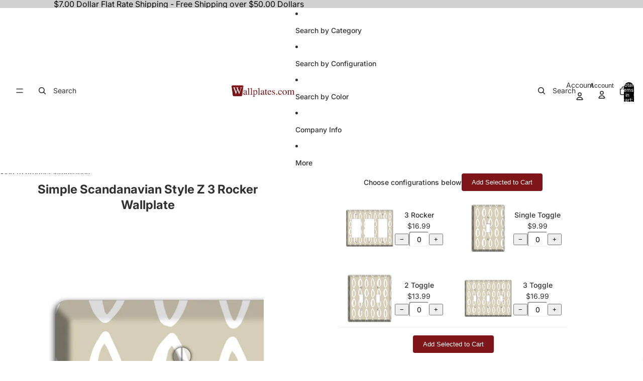

--- FILE ---
content_type: text/javascript; charset=utf-8
request_url: https://www.wallplates.com/products/AP-1824-3T.js
body_size: 735
content:
{"id":1882908000305,"title":"Simple Scandanavian Style Z 3 Toggle Wallplate","handle":"ap-1824-3t","description":"\u003cp\u003eThe Simple Scandanavian Style Z 3 Toggle Wallplate are very unique and cannot be found anywhere else. These USA made metal plates are highly detailed and made with some of the newest UV imaging technology available resulting in photograph quality prints on durable metal switchplates.\u003c\/p\u003e ","published_at":"2019-03-09T11:15:04-05:00","created_at":"2019-03-09T11:15:04-05:00","vendor":"Baxter \u0026 Ash","type":"3 Toggle","tags":["Beige","Tan"],"price":1699,"price_min":1699,"price_max":1699,"available":true,"price_varies":false,"compare_at_price":1899,"compare_at_price_min":1899,"compare_at_price_max":1899,"compare_at_price_varies":false,"variants":[{"id":14630154240049,"title":"Default Title","option1":"Default Title","option2":null,"option3":null,"sku":"AP-1824-3T","requires_shipping":true,"taxable":true,"featured_image":null,"available":true,"name":"Simple Scandanavian Style Z 3 Toggle Wallplate","public_title":null,"options":["Default Title"],"price":1699,"weight":136,"compare_at_price":1899,"inventory_management":"shopify","barcode":"AP-1824-3T","quantity_rule":{"min":1,"max":null,"increment":1},"quantity_price_breaks":[],"requires_selling_plan":false,"selling_plan_allocations":[]}],"images":["\/\/cdn.shopify.com\/s\/files\/1\/2190\/4999\/products\/triple_toggle_switchplate_5b31c82f-9719-4ea9-bdc7-bb07fc0f5247.jpg?v=1675790376"],"featured_image":"\/\/cdn.shopify.com\/s\/files\/1\/2190\/4999\/products\/triple_toggle_switchplate_5b31c82f-9719-4ea9-bdc7-bb07fc0f5247.jpg?v=1675790376","options":[{"name":"Title","position":1,"values":["Default Title"]}],"url":"\/products\/ap-1824-3t","media":[{"alt":null,"id":32905451340049,"position":1,"preview_image":{"aspect_ratio":1.0,"height":2600,"width":2600,"src":"https:\/\/cdn.shopify.com\/s\/files\/1\/2190\/4999\/products\/triple_toggle_switchplate_5b31c82f-9719-4ea9-bdc7-bb07fc0f5247.jpg?v=1675790376"},"aspect_ratio":1.0,"height":2600,"media_type":"image","src":"https:\/\/cdn.shopify.com\/s\/files\/1\/2190\/4999\/products\/triple_toggle_switchplate_5b31c82f-9719-4ea9-bdc7-bb07fc0f5247.jpg?v=1675790376","width":2600}],"requires_selling_plan":false,"selling_plan_groups":[]}

--- FILE ---
content_type: text/javascript; charset=utf-8
request_url: https://www.wallplates.com/products/AP-1824-1T.js
body_size: 674
content:
{"id":1882907934769,"title":"Simple Scandanavian Style Z Cover Plates","handle":"ap-1824-1t","description":"\u003cp\u003eThe Simple Scandanavian Style Z Cover Plates are very unique and cannot be found anywhere else. These USA made metal plates are highly detailed and made with some of the newest UV imaging technology available resulting in photograph quality prints on durable metal switchplates.\u003c\/p\u003e ","published_at":"2019-03-09T11:15:01-05:00","created_at":"2019-03-09T11:15:01-05:00","vendor":"Baxter \u0026 Ash","type":"Single Toggle","tags":["Beige","Tan"],"price":999,"price_min":999,"price_max":999,"available":true,"price_varies":false,"compare_at_price":1299,"compare_at_price_min":1299,"compare_at_price_max":1299,"compare_at_price_varies":false,"variants":[{"id":14630153355313,"title":"Default Title","option1":"Default Title","option2":null,"option3":null,"sku":"AP-1824-1T","requires_shipping":true,"taxable":true,"featured_image":null,"available":true,"name":"Simple Scandanavian Style Z Cover Plates","public_title":null,"options":["Default Title"],"price":999,"weight":73,"compare_at_price":1299,"inventory_management":"shopify","barcode":"AP-1824-1T","quantity_rule":{"min":1,"max":null,"increment":1},"quantity_price_breaks":[],"requires_selling_plan":false,"selling_plan_allocations":[]}],"images":["\/\/cdn.shopify.com\/s\/files\/1\/2190\/4999\/products\/single_toggle_switchplate_6a5ed7ab-f359-4922-b19f-0166e8dd5594.jpg?v=1675790371"],"featured_image":"\/\/cdn.shopify.com\/s\/files\/1\/2190\/4999\/products\/single_toggle_switchplate_6a5ed7ab-f359-4922-b19f-0166e8dd5594.jpg?v=1675790371","options":[{"name":"Title","position":1,"values":["Default Title"]}],"url":"\/products\/ap-1824-1t","media":[{"alt":null,"id":32905450914065,"position":1,"preview_image":{"aspect_ratio":1.0,"height":2600,"width":2600,"src":"https:\/\/cdn.shopify.com\/s\/files\/1\/2190\/4999\/products\/single_toggle_switchplate_6a5ed7ab-f359-4922-b19f-0166e8dd5594.jpg?v=1675790371"},"aspect_ratio":1.0,"height":2600,"media_type":"image","src":"https:\/\/cdn.shopify.com\/s\/files\/1\/2190\/4999\/products\/single_toggle_switchplate_6a5ed7ab-f359-4922-b19f-0166e8dd5594.jpg?v=1675790371","width":2600}],"requires_selling_plan":false,"selling_plan_groups":[]}

--- FILE ---
content_type: text/javascript; charset=utf-8
request_url: https://www.wallplates.com/products/AP-1824-3R.js
body_size: 684
content:
{"id":1882908327985,"title":"Simple Scandanavian Style Z 3 Rocker Wallplate","handle":"ap-1824-3r","description":"\u003cp\u003eThe Simple Scandanavian Style Z 3 Rocker Wallplate are very unique and cannot be found anywhere else. These USA made metal plates are highly detailed and made with some of the newest UV imaging technology available resulting in photograph quality prints on durable metal switchplates.\u003c\/p\u003e ","published_at":"2019-03-09T11:15:21-05:00","created_at":"2019-03-09T11:15:21-05:00","vendor":"Baxter \u0026 Ash","type":"3 Rocker","tags":["Beige","Tan"],"price":1699,"price_min":1699,"price_max":1699,"available":true,"price_varies":false,"compare_at_price":1899,"compare_at_price_min":1899,"compare_at_price_max":1899,"compare_at_price_varies":false,"variants":[{"id":14630155419697,"title":"Default Title","option1":"Default Title","option2":null,"option3":null,"sku":"AP-1824-3R","requires_shipping":true,"taxable":true,"featured_image":null,"available":true,"name":"Simple Scandanavian Style Z 3 Rocker Wallplate","public_title":null,"options":["Default Title"],"price":1699,"weight":91,"compare_at_price":1899,"inventory_management":"shopify","barcode":"AP-1824-3R","quantity_rule":{"min":1,"max":null,"increment":1},"quantity_price_breaks":[],"requires_selling_plan":false,"selling_plan_allocations":[]}],"images":["\/\/cdn.shopify.com\/s\/files\/1\/2190\/4999\/products\/triple_rocker_switchplate_c197f073-b351-462f-becf-71a6ad04ebda.jpg?v=1675790385"],"featured_image":"\/\/cdn.shopify.com\/s\/files\/1\/2190\/4999\/products\/triple_rocker_switchplate_c197f073-b351-462f-becf-71a6ad04ebda.jpg?v=1675790385","options":[{"name":"Title","position":1,"values":["Default Title"]}],"url":"\/products\/ap-1824-3r","media":[{"alt":null,"id":32905452519697,"position":1,"preview_image":{"aspect_ratio":1.0,"height":2600,"width":2600,"src":"https:\/\/cdn.shopify.com\/s\/files\/1\/2190\/4999\/products\/triple_rocker_switchplate_c197f073-b351-462f-becf-71a6ad04ebda.jpg?v=1675790385"},"aspect_ratio":1.0,"height":2600,"media_type":"image","src":"https:\/\/cdn.shopify.com\/s\/files\/1\/2190\/4999\/products\/triple_rocker_switchplate_c197f073-b351-462f-becf-71a6ad04ebda.jpg?v=1675790385","width":2600}],"requires_selling_plan":false,"selling_plan_groups":[]}

--- FILE ---
content_type: text/javascript; charset=utf-8
request_url: https://www.wallplates.com/products/AP-1824-1R.js
body_size: -123
content:
{"id":1882908065841,"title":"Simple Scandanavian Style Z Rocker Wallplate","handle":"ap-1824-1r","description":"\u003cp\u003eThe Simple Scandanavian Style Z Rocker Wallplate are very unique and cannot be found anywhere else. These USA made metal plates are highly detailed and made with some of the newest UV imaging technology available resulting in photograph quality prints on durable metal switchplates.\u003c\/p\u003e ","published_at":"2019-03-09T11:15:06-05:00","created_at":"2019-03-09T11:15:07-05:00","vendor":"Baxter \u0026 Ash","type":"Rocker","tags":["Beige","Tan"],"price":999,"price_min":999,"price_max":999,"available":true,"price_varies":false,"compare_at_price":1299,"compare_at_price_min":1299,"compare_at_price_max":1299,"compare_at_price_varies":false,"variants":[{"id":14630154305585,"title":"Default Title","option1":"Default Title","option2":null,"option3":null,"sku":"AP-1824-1R","requires_shipping":true,"taxable":true,"featured_image":null,"available":true,"name":"Simple Scandanavian Style Z Rocker Wallplate","public_title":null,"options":["Default Title"],"price":999,"weight":54,"compare_at_price":1299,"inventory_management":"shopify","barcode":"AP-1824-1R","quantity_rule":{"min":1,"max":null,"increment":1},"quantity_price_breaks":[],"requires_selling_plan":false,"selling_plan_allocations":[]}],"images":["\/\/cdn.shopify.com\/s\/files\/1\/2190\/4999\/products\/single_rocker_switchplate_67d2ec68-4c0b-4a51-87a8-d38baecc3bab.jpg?v=1675790381"],"featured_image":"\/\/cdn.shopify.com\/s\/files\/1\/2190\/4999\/products\/single_rocker_switchplate_67d2ec68-4c0b-4a51-87a8-d38baecc3bab.jpg?v=1675790381","options":[{"name":"Title","position":1,"values":["Default Title"]}],"url":"\/products\/ap-1824-1r","media":[{"alt":null,"id":32905451766033,"position":1,"preview_image":{"aspect_ratio":1.0,"height":2600,"width":2600,"src":"https:\/\/cdn.shopify.com\/s\/files\/1\/2190\/4999\/products\/single_rocker_switchplate_67d2ec68-4c0b-4a51-87a8-d38baecc3bab.jpg?v=1675790381"},"aspect_ratio":1.0,"height":2600,"media_type":"image","src":"https:\/\/cdn.shopify.com\/s\/files\/1\/2190\/4999\/products\/single_rocker_switchplate_67d2ec68-4c0b-4a51-87a8-d38baecc3bab.jpg?v=1675790381","width":2600}],"requires_selling_plan":false,"selling_plan_groups":[]}

--- FILE ---
content_type: text/javascript; charset=utf-8
request_url: https://www.wallplates.com/products/AP-1824-4T.js
body_size: 771
content:
{"id":1882908033073,"title":"Simple Scandanavian Style Z 4 Toggle Wallplate","handle":"ap-1824-4t","description":"\u003cp\u003eThe Simple Scandanavian Style Z 4 Toggle Wallplate are very unique and cannot be found anywhere else. These USA made metal plates are highly detailed and made with some of the newest UV imaging technology available resulting in photograph quality prints on durable metal switchplates.\u003c\/p\u003e ","published_at":"2019-03-09T11:15:05-05:00","created_at":"2019-03-09T11:15:06-05:00","vendor":"Baxter \u0026 Ash","type":"4 Toggle","tags":["Beige","Tan"],"price":2099,"price_min":2099,"price_max":2099,"available":true,"price_varies":false,"compare_at_price":2299,"compare_at_price_min":2299,"compare_at_price_max":2299,"compare_at_price_varies":false,"variants":[{"id":14630154272817,"title":"Default Title","option1":"Default Title","option2":null,"option3":null,"sku":"AP-1824-4T","requires_shipping":true,"taxable":true,"featured_image":null,"available":true,"name":"Simple Scandanavian Style Z 4 Toggle Wallplate","public_title":null,"options":["Default Title"],"price":2099,"weight":159,"compare_at_price":2299,"inventory_management":"shopify","barcode":"AP-1824-4T","quantity_rule":{"min":1,"max":null,"increment":1},"quantity_price_breaks":[],"requires_selling_plan":false,"selling_plan_allocations":[]}],"images":["\/\/cdn.shopify.com\/s\/files\/1\/2190\/4999\/products\/4_toggle_switchplate_19a09aa1-31f8-4d54-a103-59bf16a3a25a.jpg?v=1675790379"],"featured_image":"\/\/cdn.shopify.com\/s\/files\/1\/2190\/4999\/products\/4_toggle_switchplate_19a09aa1-31f8-4d54-a103-59bf16a3a25a.jpg?v=1675790379","options":[{"name":"Title","position":1,"values":["Default Title"]}],"url":"\/products\/ap-1824-4t","media":[{"alt":null,"id":32905451667729,"position":1,"preview_image":{"aspect_ratio":1.0,"height":2600,"width":2600,"src":"https:\/\/cdn.shopify.com\/s\/files\/1\/2190\/4999\/products\/4_toggle_switchplate_19a09aa1-31f8-4d54-a103-59bf16a3a25a.jpg?v=1675790379"},"aspect_ratio":1.0,"height":2600,"media_type":"image","src":"https:\/\/cdn.shopify.com\/s\/files\/1\/2190\/4999\/products\/4_toggle_switchplate_19a09aa1-31f8-4d54-a103-59bf16a3a25a.jpg?v=1675790379","width":2600}],"requires_selling_plan":false,"selling_plan_groups":[]}

--- FILE ---
content_type: text/javascript; charset=utf-8
request_url: https://www.wallplates.com/products/AP-1824-2T.js
body_size: 269
content:
{"id":1882907967537,"title":"Simple Scandanavian Style Z 2 Toggle Wallplate","handle":"ap-1824-2t","description":"\u003cp\u003eThe Simple Scandanavian Style Z 2 Toggle Wallplate are very unique and cannot be found anywhere else. These USA made metal plates are highly detailed and made with some of the newest UV imaging technology available resulting in photograph quality prints on durable metal switchplates.\u003c\/p\u003e ","published_at":"2019-03-09T11:15:02-05:00","created_at":"2019-03-09T11:15:03-05:00","vendor":"Baxter \u0026 Ash","type":"2 Toggle","tags":["Beige","Tan"],"price":1399,"price_min":1399,"price_max":1399,"available":true,"price_varies":false,"compare_at_price":1599,"compare_at_price_min":1599,"compare_at_price_max":1599,"compare_at_price_varies":false,"variants":[{"id":14630154174513,"title":"Default Title","option1":"Default Title","option2":null,"option3":null,"sku":"AP-1824-2T","requires_shipping":true,"taxable":true,"featured_image":null,"available":true,"name":"Simple Scandanavian Style Z 2 Toggle Wallplate","public_title":null,"options":["Default Title"],"price":1399,"weight":118,"compare_at_price":1599,"inventory_management":"shopify","barcode":"AP-1824-2T","quantity_rule":{"min":1,"max":null,"increment":1},"quantity_price_breaks":[],"requires_selling_plan":false,"selling_plan_allocations":[]}],"images":["\/\/cdn.shopify.com\/s\/files\/1\/2190\/4999\/products\/double_toggle_switchplate_066f97ea-8dd1-4828-89d1-c2794f19990f.jpg?v=1675790374"],"featured_image":"\/\/cdn.shopify.com\/s\/files\/1\/2190\/4999\/products\/double_toggle_switchplate_066f97ea-8dd1-4828-89d1-c2794f19990f.jpg?v=1675790374","options":[{"name":"Title","position":1,"values":["Default Title"]}],"url":"\/products\/ap-1824-2t","media":[{"alt":null,"id":32905451176209,"position":1,"preview_image":{"aspect_ratio":1.0,"height":2600,"width":2600,"src":"https:\/\/cdn.shopify.com\/s\/files\/1\/2190\/4999\/products\/double_toggle_switchplate_066f97ea-8dd1-4828-89d1-c2794f19990f.jpg?v=1675790374"},"aspect_ratio":1.0,"height":2600,"media_type":"image","src":"https:\/\/cdn.shopify.com\/s\/files\/1\/2190\/4999\/products\/double_toggle_switchplate_066f97ea-8dd1-4828-89d1-c2794f19990f.jpg?v=1675790374","width":2600}],"requires_selling_plan":false,"selling_plan_groups":[]}